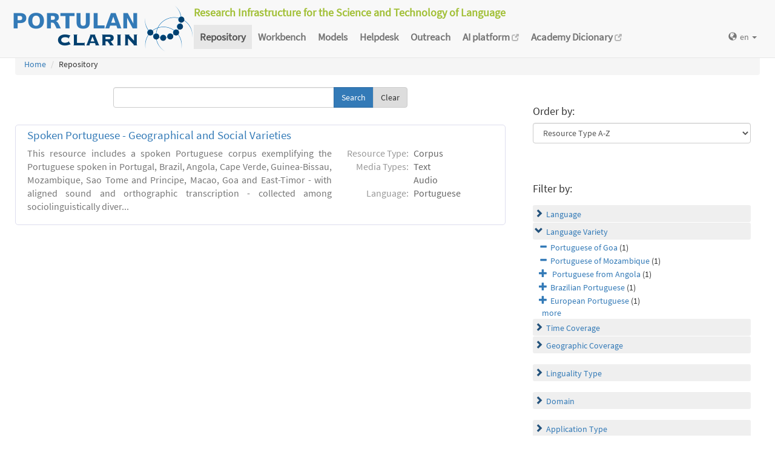

--- FILE ---
content_type: text/html; charset=utf-8
request_url: https://portulanclarin.net/repository/search/?q=&selected_facets=languageVarietyFilter_exact%3APortuguese%20of%20Goa&selected_facets=languageVarietyFilter_exact%3APortuguese%20of%20Mozambique&sort=resourcetype_asc
body_size: 28722
content:
<!DOCTYPE html>



<html lang="en">
    <head>
        
        <meta http-equiv="Content-Type" content="text/html; charset=utf-8">
        <meta http-equiv="X-UA-Compatible" content="IE=edge">
        <meta name="viewport" content="width=device-width, initial-scale=1">
        <title>
Search and Browse &ndash; PORTULAN CLARIN
</title>
        <meta name="description" content="PORTULAN CLARIN: Research Infrastructure for the Science and Technology of Language" />
        <meta name="keywords" content="AI, artificial intelligence, arts, audio, Brazil, CLARIN, CLARIN ERIC, cognitive science, computational linguistics, computer science, corpora, corpus, CPLP, cultural creativity, cultural heritage, data sets, datasets, data, scientific data, dependency bank, dialect, dialog, dictionary, digital humanities, discourse, EEG, ERP, ESFRI, events, fMRI, grammar, healthcare, helpdesk, human language, humanities, informatics, k-center, language, language engineering, language processing tools, language promotion, language resources, language teaching, language technology, lexica, lexicon, linguistics, morphology, named entity, named entity recognizer, named entity recognition, natural language, natural language processing, NLP, open science, parser, Portugal, portuguese, portuguese language, PORTULAN CLARIN, portulanclarin.net, pos tagger, pragmatics, processing tools, repository, research infrastructure, research infrastructure roadmap, science and technology of language, scientific resources, semantic analyser, semantics, social sciences, syntactic analyser, syntax, terminology, text, tools, treebank, video, workbench" />
        <link rel="shortcut icon" href="/static/images/favicon.ico" />
        <link rel="stylesheet" href="/static/css/bootstrap.min.css">
        <link rel="stylesheet" href="/static/css/portulanclarin/base.css">
        <link rel="stylesheet" href="/static/metashare/css/metashare.css">
        <script src="/static/js/jquery.min.js"></script>
        <script src="/static/js/bootstrap.min.js"></script>
        <script src="/static/js/portulanclarin/base.js"></script>
        <script src="/static/metashare/js/metashare.js"></script>
        
        
    </head>
    <body class="beta">

    


<header>
    <nav class="navbar navbar-default navbar-fixed-top">
        <div class="container-fluid">
            <div>
                <a class="navbar-brand" href="/">
                    <img width="300" height="80" alt="PORTULAN CLARIN"
                        src="/static/images/logo-80.png">
                </a>
                <div class="designation">
                    Research Infrastructure for the Science and Technology of Language
                </div>
                <button type="button" class="navbar-toggle collapsed"
                    data-toggle="collapse" data-target=".top-nav" aria-expanded="false">
                    <span class="sr-only">Toggle navigation</span>
                    <span class="icon-bar"></span>
                    <span class="icon-bar"></span>
                    <span class="icon-bar"></span>
                </button>
            </div>
            <div class="navbar-collapse collapse top-nav">
                <ul class="nav navbar-nav">
                    <li role="presentation" class="active">
                        <a href="/repository/search/">Repository</a>
                    </li>

                    <li role="presentation">
                        <a href="/workbench/">Workbench</a>
                    </li>

                    <li role="presentation">
                        <a href="/models/">Models</a>
                    </li>

                    <li role="presentation">
                        <a href="/helpdesk/">Helpdesk</a>
                    </li>

                    <li role="presentation">
                        <a href="/outreach/">Outreach</a>
                    </li>
                </ul>
                <ul class="nav navbar-nav navbar-right">
                    
                    
                    <li class="dropdown">
                        <form id="set-language-form" action="/repository/i18n/setlang/" method="POST">
                            <div style='display:none'><input type='hidden' name='csrfmiddlewaretoken' value='4AFWmxCnGI8KncSbPBQChfbzThBFf7Ld' /></div>
                            <input name="next" type="hidden" value="">
                            <input name="language" type="hidden" value="en">
                        </form>
                        <a href="#" class="dropdown-toggle" data-toggle="dropdown" role="button"
                            aria-haspopup="true" aria-expanded="false"
                            ><span class="glyphicon glyphicon-globe" aria-hidden="true"></span>en
                            <span class="caret"></span></a>
                        <ul class="dropdown-menu set-language">
                        
                        
                        
                            
                            <li><a href="#" data-lang-code="en"
                                >en</a></li>
                            
                        
                            
                            <li><a href="#" data-lang-code="pt"
                                >pt</a></li>
                            
                        
                        </ul>
                    </li>
                </ul>
            </div>
        </div>
    </nav>
</header>


    
    <main class="container-fluid">
        
<ol class="breadcrumb">
    <li><a href="/">Home</a></li>
    
	
    <li>Repository
            
    </li>
</ol>

        <div id="messages">
            
            
            
        </div>
        
<script>
    $(document).ready(function () {
        $("#order-by-form").each(function () {
            this.reset();
        });

        $("div.filter").each(function () {
            var allDds = $(this).children("div").not('.subresult').nextUntil("div.accordion");
            if (allDds.length > 4) {
                // for 5 or less items we don't want to collapse, however, including the "more" link we would like to have at most 5 <div>s
	            var hideableDds = allDds.has("a.addableFacet"); // never hide selected facet items
	            if (hideableDds.length > 1) {
                    // don't replace a single item with a "more" link
                    hiddenDds = hideableDds.slice(
                        Math.max(0, 4 - (allDds.length - hideableDds.length))
                    ).hide();
                    var moreTxt = 'more', lessTxt = 'less';
                    hiddenDds.last().after($("<div><a href='#'>" + moreTxt + "</a></div>")
                        .children().first().click({ hiddenDds: hiddenDds }, function (e) {
                            e.preventDefault();
                            $(this).text($(this).text() == moreTxt ? lessTxt : moreTxt);
                            e.data.hiddenDds.slideToggle();
                        }).parent());
                }
            }
        });

        $("div.filter").hide();

        $("div.accordion").each(function () {
            $(this).next("div.filter").find("a.removableFacet").parents("div.filter").show();
            addStatus($(this));
        });

        $("div.accordion.expanded").each(function () {
            if ($(this).next("div.filter").find("a.removableFacet").length > 0) {
                $(this).addClass("selected");
            }
        });

        $("div.accordion").click(function () {
            if ($(this).next("div.filter").attr("style") == "display: none;") {
                $(this).addClass('expanded');
                $(this).removeClass('collapsed');
            } else {
                $(this).addClass('collapsed');
                $(this).removeClass('expanded');
            }
            $(this).next("div.filter").slideToggle();
        });
    });

    function addStatus(filter) {
        if (filter.next("div.filter").attr("style") == "display: none;") {
            filter.addClass('collapsed');
            filter.removeClass('expanded');
        } else {
            filter.addClass('expanded');
            filter.removeClass('collapsed');
        }
    }
</script>

<div class="row">
    <div class="content_box col-md-8">
        <form id="search-bar" action="." method="get">
            
            <div class="input-group">
                <input name="q" id="id_q" type="text" class="form-control" value="">
                <span class="input-group-btn">
                    <input id="search_button" class="btn btn-primary" type="submit" value="Search">
                    <a class="btn btn-default" href="/repository/search/">Clear</a>
                </span>
            </div>
        </form>

        <div class="panel borderless">

            
                

                <div class="panel borderless">
                    
                        <div class="resource-info panel-body row white_box"><div class="entry-title"><a href="/repository/browse/spoken-portuguese-geographical-and-social-varieties/12fdc090a35e11e1a404080027e73ea2c200dc17aff642fe980ba7a2da7f5ca1/">Spoken Portuguese - Geographical and Social Varieties</a></div><div class="resource-description col-md-8 col-md-border"><p>This resource includes a spoken Portuguese corpus exemplifying the Portuguese spoken in Portugal, Brazil, Angola, Cape Verde, Guinea-Bissau, Mozambique, Sao Tome and Principe, Macao, Goa and East-Timor - with aligned sound and orthographic transcription - collected among sociolinguistically diver...</p></div><div class="resource-tags col-md-4"><table><tr><th>Resource Type:</th><td>Corpus</td></tr><tr><th rowspan="2">Media Types:</th><td>Text</td></tr><tr><td>Audio</td></tr><tr><th rowspan="1">Language:</th><td>Portuguese</td></tr></table></div></div>

                    
                    </div>

                
            
        </div>

    </div>

    <div class="right_box col-md-4">

        <div class="borderless panel panel-default">
            <div class="panel-body">
                <form id="order-by-form" action="." method="get">
                <h4>Order by:</h4>
                <select class="form-control" name="ordering" onChange="window.location.href=this.value;">
                    <option value="?q=&amp;selected_facets=languageVarietyFilter_exact%3APortuguese%20of%20Goa&amp;selected_facets=languageVarietyFilter_exact%3APortuguese%20of%20Mozambique&amp;sort=resourcename_asc" >Resource Name A-Z</option>
                    <option value="?q=&amp;selected_facets=languageVarietyFilter_exact%3APortuguese%20of%20Goa&amp;selected_facets=languageVarietyFilter_exact%3APortuguese%20of%20Mozambique&amp;sort=resourcename_desc" >Resource Name Z-A</option>
                    <option value="?q=&amp;selected_facets=languageVarietyFilter_exact%3APortuguese%20of%20Goa&amp;selected_facets=languageVarietyFilter_exact%3APortuguese%20of%20Mozambique&amp;sort=languagename_asc" >Language Name A-Z</option>
                    <option value="?q=&amp;selected_facets=languageVarietyFilter_exact%3APortuguese%20of%20Goa&amp;selected_facets=languageVarietyFilter_exact%3APortuguese%20of%20Mozambique&amp;sort=languagename_desc" >Language Name Z-A</option>
                    <option value="?q=&amp;selected_facets=languageVarietyFilter_exact%3APortuguese%20of%20Goa&amp;selected_facets=languageVarietyFilter_exact%3APortuguese%20of%20Mozambique&amp;sort=resourcetype_asc"  selected>Resource Type A-Z</option>
                    <option value="?q=&amp;selected_facets=languageVarietyFilter_exact%3APortuguese%20of%20Goa&amp;selected_facets=languageVarietyFilter_exact%3APortuguese%20of%20Mozambique&amp;sort=resourcetype_desc" >Resource Type Z-A</option>
                    <option value="?q=&amp;selected_facets=languageVarietyFilter_exact%3APortuguese%20of%20Goa&amp;selected_facets=languageVarietyFilter_exact%3APortuguese%20of%20Mozambique&amp;sort=mediatype_asc" >Media Type A-Z</option>
                    <option value="?q=&amp;selected_facets=languageVarietyFilter_exact%3APortuguese%20of%20Goa&amp;selected_facets=languageVarietyFilter_exact%3APortuguese%20of%20Mozambique&amp;sort=mediatype_desc" >Media Type Z-A</option>
                    
                </select>
                </form>
            </div>
        </div>

        
        <div class="borderless panel panel-default">
            <div class="panel-body">
                <h4>Filter by:</h4>
                
                    <div class="search-filter-group">
                        
                            
<div class="accordion"><a href="#" onclick="return false">Language</a></div>
<div class="filter">



    <div><a href="?q=&amp;selected_facets=languageVarietyFilter_exact%3APortuguese%20of%20Goa&amp;selected_facets=languageVarietyFilter_exact%3APortuguese%20of%20Mozambique&amp;selected_facets=languageNameFilter_exact%3APortuguese&amp;sort=resourcetype_asc" class="addableFacet">Portuguese</a>&nbsp;(1)</div>

</div>

                        
                            
<div class="accordion"><a href="#" onclick="return false">Language Variety</a></div>
<div class="filter">

    <div><a href="?q=&amp;selected_facets=languageVarietyFilter_exact%3APortuguese%20of%20Mozambique&amp;sort=resourcetype_asc" class="removableFacet">Portuguese of Goa</a>&nbsp;(1)</div>
	

    <div><a href="?q=&amp;selected_facets=languageVarietyFilter_exact%3APortuguese%20of%20Goa&amp;sort=resourcetype_asc" class="removableFacet">Portuguese of Mozambique</a>&nbsp;(1)</div>
	



    <div><a href="?q=&amp;selected_facets=languageVarietyFilter_exact%3APortuguese%20of%20Goa&amp;selected_facets=languageVarietyFilter_exact%3APortuguese%20of%20Mozambique&amp;selected_facets=languageVarietyFilter_exact%3A%20Portuguese%20from%20Angola&amp;sort=resourcetype_asc" class="addableFacet"> Portuguese from Angola</a>&nbsp;(1)</div>

    <div><a href="?q=&amp;selected_facets=languageVarietyFilter_exact%3APortuguese%20of%20Goa&amp;selected_facets=languageVarietyFilter_exact%3APortuguese%20of%20Mozambique&amp;selected_facets=languageVarietyFilter_exact%3ABrazilian%20Portuguese&amp;sort=resourcetype_asc" class="addableFacet">Brazilian Portuguese</a>&nbsp;(1)</div>

    <div><a href="?q=&amp;selected_facets=languageVarietyFilter_exact%3APortuguese%20of%20Goa&amp;selected_facets=languageVarietyFilter_exact%3APortuguese%20of%20Mozambique&amp;selected_facets=languageVarietyFilter_exact%3AEuropean%20Portuguese&amp;sort=resourcetype_asc" class="addableFacet">European Portuguese</a>&nbsp;(1)</div>

    <div><a href="?q=&amp;selected_facets=languageVarietyFilter_exact%3APortuguese%20of%20Goa&amp;selected_facets=languageVarietyFilter_exact%3APortuguese%20of%20Mozambique&amp;selected_facets=languageVarietyFilter_exact%3APortuguese%20from%20Cape%20Verde&amp;sort=resourcetype_asc" class="addableFacet">Portuguese from Cape Verde</a>&nbsp;(1)</div>

    <div><a href="?q=&amp;selected_facets=languageVarietyFilter_exact%3APortuguese%20of%20Goa&amp;selected_facets=languageVarietyFilter_exact%3APortuguese%20of%20Mozambique&amp;selected_facets=languageVarietyFilter_exact%3APortuguese%20from%20Goa&amp;sort=resourcetype_asc" class="addableFacet">Portuguese from Goa</a>&nbsp;(1)</div>

    <div><a href="?q=&amp;selected_facets=languageVarietyFilter_exact%3APortuguese%20of%20Goa&amp;selected_facets=languageVarietyFilter_exact%3APortuguese%20of%20Mozambique&amp;selected_facets=languageVarietyFilter_exact%3APortuguese%20from%20Guinea-Bissau&amp;sort=resourcetype_asc" class="addableFacet">Portuguese from Guinea-Bissau</a>&nbsp;(1)</div>

    <div><a href="?q=&amp;selected_facets=languageVarietyFilter_exact%3APortuguese%20of%20Goa&amp;selected_facets=languageVarietyFilter_exact%3APortuguese%20of%20Mozambique&amp;selected_facets=languageVarietyFilter_exact%3APortuguese%20from%20Macau&amp;sort=resourcetype_asc" class="addableFacet">Portuguese from Macau</a>&nbsp;(1)</div>

    <div><a href="?q=&amp;selected_facets=languageVarietyFilter_exact%3APortuguese%20of%20Goa&amp;selected_facets=languageVarietyFilter_exact%3APortuguese%20of%20Mozambique&amp;selected_facets=languageVarietyFilter_exact%3APortuguese%20from%20Mozambique&amp;sort=resourcetype_asc" class="addableFacet">Portuguese from Mozambique</a>&nbsp;(1)</div>

    <div><a href="?q=&amp;selected_facets=languageVarietyFilter_exact%3APortuguese%20of%20Goa&amp;selected_facets=languageVarietyFilter_exact%3APortuguese%20of%20Mozambique&amp;selected_facets=languageVarietyFilter_exact%3APortuguese%20from%20S%C3%A3o%20Tome%20and%20Principe&amp;sort=resourcetype_asc" class="addableFacet">Portuguese from São Tome and Principe</a>&nbsp;(1)</div>

    <div><a href="?q=&amp;selected_facets=languageVarietyFilter_exact%3APortuguese%20of%20Goa&amp;selected_facets=languageVarietyFilter_exact%3APortuguese%20of%20Mozambique&amp;selected_facets=languageVarietyFilter_exact%3APortuguese%20from%20Timor&amp;sort=resourcetype_asc" class="addableFacet">Portuguese from Timor</a>&nbsp;(1)</div>

    <div><a href="?q=&amp;selected_facets=languageVarietyFilter_exact%3APortuguese%20of%20Goa&amp;selected_facets=languageVarietyFilter_exact%3APortuguese%20of%20Mozambique&amp;selected_facets=languageVarietyFilter_exact%3APortuguese%20of%20Angola&amp;sort=resourcetype_asc" class="addableFacet">Portuguese of Angola</a>&nbsp;(1)</div>

    <div><a href="?q=&amp;selected_facets=languageVarietyFilter_exact%3APortuguese%20of%20Goa&amp;selected_facets=languageVarietyFilter_exact%3APortuguese%20of%20Mozambique&amp;selected_facets=languageVarietyFilter_exact%3APortuguese%20of%20Brazil&amp;sort=resourcetype_asc" class="addableFacet">Portuguese of Brazil</a>&nbsp;(1)</div>

    <div><a href="?q=&amp;selected_facets=languageVarietyFilter_exact%3APortuguese%20of%20Goa&amp;selected_facets=languageVarietyFilter_exact%3APortuguese%20of%20Mozambique&amp;selected_facets=languageVarietyFilter_exact%3APortuguese%20of%20Cape%20Verde&amp;sort=resourcetype_asc" class="addableFacet">Portuguese of Cape Verde</a>&nbsp;(1)</div>

    <div><a href="?q=&amp;selected_facets=languageVarietyFilter_exact%3APortuguese%20of%20Goa&amp;selected_facets=languageVarietyFilter_exact%3APortuguese%20of%20Mozambique&amp;selected_facets=languageVarietyFilter_exact%3APortuguese%20of%20East-Timor&amp;sort=resourcetype_asc" class="addableFacet">Portuguese of East-Timor</a>&nbsp;(1)</div>

    <div><a href="?q=&amp;selected_facets=languageVarietyFilter_exact%3APortuguese%20of%20Goa&amp;selected_facets=languageVarietyFilter_exact%3APortuguese%20of%20Mozambique&amp;selected_facets=languageVarietyFilter_exact%3APortuguese%20of%20Guinea-Bissau&amp;sort=resourcetype_asc" class="addableFacet">Portuguese of Guinea-Bissau</a>&nbsp;(1)</div>

    <div><a href="?q=&amp;selected_facets=languageVarietyFilter_exact%3APortuguese%20of%20Goa&amp;selected_facets=languageVarietyFilter_exact%3APortuguese%20of%20Mozambique&amp;selected_facets=languageVarietyFilter_exact%3APortuguese%20of%20S%C3%A3o%20Tom%C3%A9%20and%20Pr%C3%ADncipe&amp;sort=resourcetype_asc" class="addableFacet">Portuguese of São Tomé and Príncipe</a>&nbsp;(1)</div>

</div>

                        
                            
<div class="accordion"><a href="#" onclick="return false">Time Coverage</a></div>
<div class="filter">



    <div><a href="?q=&amp;selected_facets=languageVarietyFilter_exact%3APortuguese%20of%20Goa&amp;selected_facets=languageVarietyFilter_exact%3APortuguese%20of%20Mozambique&amp;selected_facets=timeCoverageFilter_exact%3A1970-2001&amp;sort=resourcetype_asc" class="addableFacet">1970-2001</a>&nbsp;(1)</div>

</div>

                        
                            
<div class="accordion"><a href="#" onclick="return false">Geographic Coverage</a></div>
<div class="filter">



    <div><a href="?q=&amp;selected_facets=languageVarietyFilter_exact%3APortuguese%20of%20Goa&amp;selected_facets=languageVarietyFilter_exact%3APortuguese%20of%20Mozambique&amp;selected_facets=geographicCoverageFilter_exact%3APortugal%2C%20Brazil%2C%20Angola%2C%20Cape%20Verde%2C%20Guinea-Bissau%2C%20Mozambique%2C%20Macao%2C%20Goa%20and%20East-Timor&amp;sort=resourcetype_asc" class="addableFacet">Portugal, Brazil, Angola, Cape Verde, Guinea-Bissau, Mozambique, Macao, Goa and East-Timor</a>&nbsp;(1)</div>

</div>

                        
                    </div>
                
                    <div class="search-filter-group">
                        
                            
<div class="accordion"><a href="#" onclick="return false">Linguality Type</a></div>
<div class="filter">



    <div><a href="?q=&amp;selected_facets=languageVarietyFilter_exact%3APortuguese%20of%20Goa&amp;selected_facets=languageVarietyFilter_exact%3APortuguese%20of%20Mozambique&amp;selected_facets=lingualityTypeFilter_exact%3AMonolingual&amp;sort=resourcetype_asc" class="addableFacet">Monolingual</a>&nbsp;(1)</div>

</div>

                        
                    </div>
                
                    <div class="search-filter-group">
                        
                            
<div class="accordion"><a href="#" onclick="return false">Domain</a></div>
<div class="filter">



    <div><a href="?q=&amp;selected_facets=languageVarietyFilter_exact%3APortuguese%20of%20Goa&amp;selected_facets=languageVarietyFilter_exact%3APortuguese%20of%20Mozambique&amp;selected_facets=domainFilter_exact%3Ageneral&amp;sort=resourcetype_asc" class="addableFacet">General</a>&nbsp;(1)</div>

</div>

                        
                    </div>
                
                    <div class="search-filter-group">
                        
                            
<div class="accordion"><a href="#" onclick="return false">Application Type</a></div>
<div class="filter">



    <div><a href="?q=&amp;selected_facets=languageVarietyFilter_exact%3APortuguese%20of%20Goa&amp;selected_facets=languageVarietyFilter_exact%3APortuguese%20of%20Mozambique&amp;selected_facets=foreseenUseFilter_exact%3AHuman%20Use&amp;sort=resourcetype_asc" class="addableFacet">Human Use</a>&nbsp;(1)</div>

    <div><a href="?q=&amp;selected_facets=languageVarietyFilter_exact%3APortuguese%20of%20Goa&amp;selected_facets=languageVarietyFilter_exact%3APortuguese%20of%20Mozambique&amp;selected_facets=useNlpSpecificFilter_exact%3ADiscourse%20Analysis&amp;sort=resourcetype_asc" class="addableFacet">Discourse Analysis</a>&nbsp;(1)</div>

</div>

                        
                            
<div class="accordion"><a href="#" onclick="return false">Resource Type</a></div>
<div class="filter">



    <div><a href="?q=&amp;selected_facets=languageVarietyFilter_exact%3APortuguese%20of%20Goa&amp;selected_facets=languageVarietyFilter_exact%3APortuguese%20of%20Mozambique&amp;selected_facets=resourceTypeFilter_exact%3Acorpus&amp;sort=resourcetype_asc" class="addableFacet subfacet">Corpus</a>&nbsp;(1)</div>

</div>

                        
                            
<div class="accordion"><a href="#" onclick="return false">Media Type</a></div>
<div class="filter">



    <div><a href="?q=&amp;selected_facets=languageVarietyFilter_exact%3APortuguese%20of%20Goa&amp;selected_facets=languageVarietyFilter_exact%3APortuguese%20of%20Mozambique&amp;selected_facets=mediaTypeFilter_exact%3Aaudio&amp;sort=resourcetype_asc" class="addableFacet subfacet">Audio</a>&nbsp;(1)</div>

    <div><a href="?q=&amp;selected_facets=languageVarietyFilter_exact%3APortuguese%20of%20Goa&amp;selected_facets=languageVarietyFilter_exact%3APortuguese%20of%20Mozambique&amp;selected_facets=mediaTypeFilter_exact%3Atext&amp;sort=resourcetype_asc" class="addableFacet subfacet">Text</a>&nbsp;(1)</div>

</div>

                        
                            
<div class="accordion"><a href="#" onclick="return false">MIME Type</a></div>
<div class="filter">



    <div><a href="?q=&amp;selected_facets=languageVarietyFilter_exact%3APortuguese%20of%20Goa&amp;selected_facets=languageVarietyFilter_exact%3APortuguese%20of%20Mozambique&amp;selected_facets=mimeTypeFilter_exact%3Atext/xml&amp;sort=resourcetype_asc" class="addableFacet">Text/xml</a>&nbsp;(1)</div>

    <div><a href="?q=&amp;selected_facets=languageVarietyFilter_exact%3APortuguese%20of%20Goa&amp;selected_facets=languageVarietyFilter_exact%3APortuguese%20of%20Mozambique&amp;selected_facets=mimeTypeFilter_exact%3Awav&amp;sort=resourcetype_asc" class="addableFacet">Wav</a>&nbsp;(1)</div>

</div>

                        
                    </div>
                
            </div>
        </div>
        
    </div>

</div>

    </main>
    

    


<footer>
<div class="container-fluid">
<div class="row">
<div class="col-sm-12">

<table>
    <tr>
        <td>
            <p><a href="/usage/#why">why</a></p>
            <p><a href="/usage/#how">how</a></p>
        </td>
        <td>
            <p><a href="/rationale/#mission">mission</a></p>
            <p><a href="/rationale/#operation">operation</a></p>
            <p><a href="/rationale/#timeline">timeline</a></p>
            <p><a href="/rationale/#name">name</a></p>
        </td>
        <td>
            <p><a href="/who/#staff">staff</a></p>
            <p><a href="/who/#advisory">advisory</a></p>
            <p><a href="/who/#forum">forum</a></p>
            <p><a href="/who/#network">network</a></p>
            <p><a href="/background/">background</a></p>
        </td>
        <td>
            <p><a href="/ecosystem/#collaboration">collaboration</a></p>
            <p><a href="/ecosystem/#acknowledgements">acknowledgements</a></p>
            <p><a href="/ecosystem/#certification">certification</a></p>
        </td>
        <td>
            <p><a href="/agreement/#depositing">depositing</a></p>
            <p><a href="/agreement/#licensing">licensing</a></p>
        </td>
        <td>
            <p><a href="/k-centre">k-centre</a></p>
        </td>
        <td>
            <p><a href="/legal/#terms">terms</a></p>
            <p><a href="/legal/#privacy">privacy</a></p>
        </td>
        <td>
            <p><a href="/contact/">contact</a></p>
        </td>
        <td class="social-icons">
            <a title="CLARIN ERIC" href="http://clarin.eu/"
                target="_blank"><img
                    src="/static/images/footer/clarin-20.png"
                    alt="CLARIN ERIC"></a>
            <a title="CLARIN @ Videolectures"
                href="http://videolectures.net/clarin/"
                target="_blank"><img
                    src="/static/images/footer/videolectures-20.png"
                    alt="CLARIN @ Videolectures"></a>
            <a title="CLARIN @ Github"
                href="https://github.com/clarin-eric/"
                target="_blank"><img
                    src="/static/images/footer/github-24.png"
                    alt="CLARIN @ Github"></a>
            <a title="CLARIN News"
                href="https://clarin.eu/news/" target="_blank"><img
                    src="/static/images/footer/list-24.png"
                    alt="CLARIN News"></a>
            <a title="CLARIN @ LinkedIn"
                href="https://www.linkedin.com/company/clarin-eric/"
                target="_blank"><img
                    src="/static/images/footer/linkedin-24.png"
                    alt="CLARIN @ LinkedIn"></a>
            <a title="CLARIN @ Twitter"
                href="https://twitter.com/clarineric"
                target="_blank"><img
                    src="/static/images/footer/twitter-24.png"
                    alt="CLARIN @ Twitter"></a>
            <a title="CLARIN @ YouTube"
                href="https://www.youtube.com/channel/UCJPks1mzisqsS4NrBFKIWag"
                target="_blank"><img
                    src="/static/images/footer/youtube-24.png"
                    alt="CLARIN @ YouTube"></a>

        </td>
    </tr>
</table>

</div> <!-- container-fluid -->
</div> <!-- row -->
</div> <!-- col-sm-12 -->
</footer>

    <!-- Matomo -->
<script>
  var _paq = window._paq || [];
  /* tracker methods like "setCustomDimension" should be called before "trackPageView" */
  _paq.push(['setDocumentTitle', document.title]);
  _paq.push(['trackPageView']);
  _paq.push(['enableLinkTracking']);
  (function() {
      var u="//matomo.portulanclarin.net/";
      _paq.push(['setTrackerUrl', u+'matomo.php']);
      _paq.push(['setSiteId', '1']);
      var d=document, g=d.createElement('script'), s=d.getElementsByTagName('script')[0];
      g.type='text/javascript'; g.async=true; g.defer=true; g.src=u+'matomo.js'; s.parentNode.insertBefore(g,s);
    })();
</script>
<!-- End Matomo Code -->

    </body>
</html>
